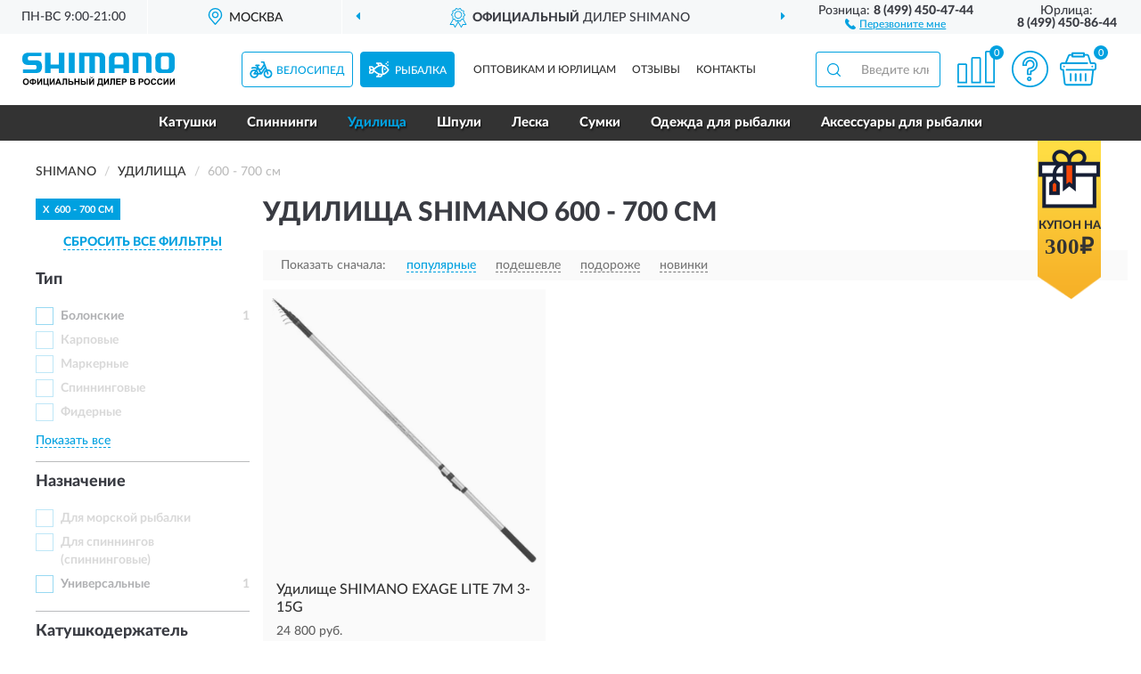

--- FILE ---
content_type: text/html; charset=utf-8
request_url: https://shimano-russia.ru/spinningi/600---700-sm/
body_size: 10306
content:
<!DOCTYPE html>
<html dir="ltr" lang="ru">
<head>
<meta charset="UTF-8" />
<meta name="viewport" content="width=device-width, initial-scale=1, shrink-to-fit=no" />
<base href="https://shimano-russia.ru/" />
<link rel="preload" href="catalog/view/fonts/Lato-Medium.woff2" as="font" type="font/woff2" crossorigin="anonymous" />
<link rel="preload" href="catalog/view/fonts/Lato-Heavy.woff2" as="font" type="font/woff2" crossorigin="anonymous" />
<link rel="preload" href="catalog/view/fonts/Lato-Bold.woff2" as="font" type="font/woff2" crossorigin="anonymous" />
<link rel="preload" href="catalog/view/fonts/font-awesome/fonts/fontawesome-webfont.woff2" as="font" type="font/woff2" crossorigin="anonymous" />
<link rel="preload" href="catalog/view/javascript/jquery/jquery.min.js" as="script" type="text/javascript" />
<link rel="preload" href="catalog/view/theme/coloring/assets/bootstrap/css/bootstrap.min.css" as="style" type="text/css" />
<link rel="preload" href="catalog/view/theme/coloring/stylesheet/style.css?ver=71" as="style" type="text/css" />
<title>Удилища SHIMANO 600 - 700 см. Официальный Сайт SHIMANO в России.</title>
<meta name="description" content="Купить ✅ удилища SHIMANO (ШИМАНО) 600 - 700 см ❤️ по низкой цене можно на ❗ Официальном Сайте SHIMANO с доставкой ✈️ по всей России." /><meta name="yandex-verification" content="1594d0a6c09e1a19" /><meta http-equiv="X-UA-Compatible" content="IE=edge">
<link rel="apple-touch-icon" sizes="76x76" href="favicon-76x76.png" />
<link rel="apple-touch-icon" sizes="192x192" href="favicon-192x192.png" />
<link rel="icon" type="image/png" sizes="192x192" href="favicon-192x192.png" />
<meta name="msapplication-config" content="browserconfig.xml" />
<meta name="theme-color" content="#FFFFFF" />
<link href="https://shimano-russia.ru/spinningi/600---700-sm/" rel="canonical" />
<script src="catalog/view/javascript/jquery/jquery.min.js"></script>
<link href="catalog/view/theme/coloring/assets/bootstrap/css/bootstrap.min.css" rel="stylesheet" type="text/css" />
<link href="catalog/view/theme/coloring/stylesheet/style.css?ver=71" rel="stylesheet" type="text/css" />
<link href="catalog/view/theme/coloring/stylesheet/acupon.css?ver=71" type="text/css" rel="stylesheet" media="screen" />
</head>
<body class="product-category category-4">
	
<header class="nobg">
		<div class="top-menu-bgr-box msk">
		<div class="container">
			<div class="row">
				<div class="working_time col-xs-6 col-sm-3 col-md-3 col-lg-2 text-center">
					<div class="rezim">ПН-ВС 9:00-21:00</div>
				</div>
				<div class="current-city-holder col-xs-6 col-sm-3 col-md-3 col-lg-2 text-center">
					<button type="button" class="btn btn-link current-city"><i></i><span>Москва</span></button>
					<div class="check-city-block">
						<p class="title">Ваш город - <span>Москва</span></p>
						<div class="check-city-button-holder">
							<button class="btn yes-button">Да</button>
							<button class="btn no-button" data-toggle="modal" data-target="#userCity">Выбрать другой город</button>
						</div>
						<p class="check-city-notification">От выбраного города зависят сроки доставки</p>
					</div>	
				</div>
				<div class="top-advantage col-xs-12 text-center msk">
					<div class="advantage" id="advantage_carousel">
						<div class="advantage-block"><span><b>Официальный</b> дилер SHIMANO</span></div>
						<div class="advantage-block"><span><b>Доставим</b> по всей России</span></div>						<div class="advantage-block"><span><b>До 2 лет</b> гарантия производителя</span></div>					</div>
				</div>
								<div class="header_address col-lg-3 text-center">
					<div class="address">м. Таганская, ул. Большие Каменщики,<br>д. 6, стр. 1<div class="findus"><a href="https://shimano-russia.ru/contacts"><i></i><span>Как нас найти</span></a></div></div>
				</div>
				<div class="header_phone fl_phone col-xs-6 col-sm-3 col-md-3 col-lg-2 text-center">
					<div class="tel">Розница: <b>8 (499) 450-47-44</b></div>
					<div class="call"><a role="button" class="callme"><i></i><span>Перезвоните мне</span></a></div>
				</div>
				<div class="header_phone ul_phone col-xs-6 col-sm-3 col-md-3 col-lg-2 text-center">
					<div class="tel">Юрлица: <b>8 (499) 450-86-44</b></div>
				</div>
							</div>
		</div>
	</div>
			<div class="header-bgr-box nobg">
		<div class="container">
									<div class="row">
				<div class="logo-block col-xs-12">
					<div id="logo">
					  					  							<a href="https://shimano-russia.ru/"><img src="/image/catalog/logo.svg" width="171" height="38" title="Shimano-Russia.ru" alt="Shimano-Russia.ru" class="img-responsive" /></a>
											  					</div>
				</div>
				<div class="catalog-block col-xs-12 text-center">
					<div class="catalog-line text-center">
						<div id="catsel-block" class="catsel-items nav nav-tabs">
							<div class="catsel-item-velo"><a href="#tab-velo" data-toggle="tab" class="catalog-url">Велосипед</a></div>
							<div class="catsel-item-fish active"><a href="#tab-fish" data-toggle="tab" class="catalog-url">Рыбалка</a></div>
						</div>
						<div class="catalog-item text-center">
							<a href="https://shimano-russia.ru/contacts-opt" class="opt-url">Оптовикам и юрлицам</a>						</div>
						<div class="catalog-item text-center">
														<a href="https://shimano-russia.ru/allreviews/" class="review-url">Отзывы</a>													</div>
						<div class="catalog-item text-center">
							<a href="https://shimano-russia.ru/contacts" class="contacts-url">Контакты</a>						</div>
					</div>
				</div>
				<div class="cart-block col-sm-4 col-xs-5 text-center">
					<div class="row">
						<div class="cart-item compare-icon col-xs-4">
							<a rel="nofollow" href="https://shimano-russia.ru/compare-products/" class="mcompare"><span id="mcompare-total" class="compare-qty">0</span></a>
						</div>
						<div class="cart-item help-icon col-xs-4">
							<a role="button" class="mhelp dropdown-toggle" data-toggle="dropdown"><span style="font-size:0">Справка</span></a>
							<ul class="help-icon-menu dropdown-menu">
								<li><a href="https://shimano-russia.ru/dostavka"><i class="fa fa-circle"></i> Доставка</a></li>
								<li><a href="https://shimano-russia.ru/oplata"><i class="fa fa-circle"></i> Оплата</a></li>
								<li><a href="https://shimano-russia.ru/vozvrat"><i class="fa fa-circle"></i> Возврат</a></li>
							</ul>
						</div>
						<div class="cart-item cart-icon col-xs-4">
							<a rel="nofollow" href="/simplecheckout/" class="mcart"><span id="mcart-total" class="cart-qty">0</span></a>
						</div>
					</div>
				</div>
				<div class="search-block col-sm-8 col-xs-7"><div id="search" class="input-group">
	<span class="input-group-btn"><button type="button" class="btn" id="search-button"><span style="display:block;font-size:0">Поиск</span></button></span>
	<input type="text" name="search" value="" placeholder="Введите ключевое слово" class="form-control" />
</div></div>
			</div>
					</div>
	</div>
			<div class="menu-top-box">
		<div class="container">
			<div class="menu-line">
				<div class="menu-block tab-content">
					<div class="menu-list-top tab-pane velo-pane" id="tab-velo">
																	<div class="menu-item">
														  <a href="https://shimano-russia.ru/rasprodazha/">🔥 Распродажа 🔥</a>
							 
						</div>
												<div class="menu-item">
														  <a href="https://shimano-russia.ru/perekljuchateli/">Переключатели</a>
							 
						</div>
												<div class="menu-item">
														  <a href="https://shimano-russia.ru/tormoza/">Тормоза</a>
							 
						</div>
												<div class="menu-item">
														  <a href="https://shimano-russia.ru/kassety/">Кассеты</a>
							 
						</div>
												<div class="menu-item">
														  <a href="https://shimano-russia.ru/vtulki/">Втулки</a>
							 
						</div>
												<div class="menu-item">
														  <a href="https://shimano-russia.ru/tsepi/">Цепи</a>
							 
						</div>
												<div class="menu-item">
														  <a href="https://shimano-russia.ru/shiftery/">Манетки</a>
							 
						</div>
												<div class="menu-item">
														  <a href="https://shimano-russia.ru/kolodki/">Колодки</a>
							 
						</div>
												<div class="menu-item">
														  <a href="https://shimano-russia.ru/zvezdochki/">Звезды</a>
							 
						</div>
												<div class="menu-item">
														  <a href="https://shimano-russia.ru/shatuny/">Системы</a>
							 
						</div>
												<div class="menu-item">
														  <a href="https://shimano-russia.ru/karetki/">Каретки</a>
							 
						</div>
												<div class="menu-item">
														  <a href="https://shimano-russia.ru/pedali/">Педали</a>
							 
						</div>
												<div class="menu-item">
														  <a href="https://shimano-russia.ru/roliki/">Ролики</a>
							 
						</div>
												<div class="menu-item">
														  <a href="https://shimano-russia.ru/kolesa/">Колеса</a>
							 
						</div>
												<div class="menu-item">
														  <a href="https://shimano-russia.ru/trosiki/">Тросики</a>
							 
						</div>
												<div class="menu-item">
														  <a href="https://shimano-russia.ru/ruchki/">Тормозные ручки</a>
							 
						</div>
												<div class="menu-item">
														  <a href="https://shimano-russia.ru/treschetki/">Трещотки</a>
							 
						</div>
												<div class="menu-item">
														  <a href="https://shimano-russia.ru/tormoznoi-disk/">Роторы</a>
							 
						</div>
												<div class="menu-item">
														  <a href="https://shimano-russia.ru/zapchasti/">Запчасти</a>
							 
						</div>
												<div class="menu-item">
														  <a href="https://shimano-russia.ru/velo-aksessuary/">Аксессуары</a>
							 
						</div>
												<div class="menu-item">
														  <a href="https://shimano-russia.ru/podarochnye-sertifikaty/">Подарочные сертификаты</a>
							 
						</div>
																</div>
					<div class="menu-list-top tab-pane fish-pane active" id="tab-fish">
																	<div class="menu-item">
														  <a href="https://shimano-russia.ru/katushki/">Катушки</a>
							 
						</div>
												<div class="menu-item">
														  <a href="https://shimano-russia.ru/spinning/">Спиннинги</a>
							 
						</div>
												<div class="menu-item">
														  <a role="button" class="active">Удилища</a>
							 
						</div>
												<div class="menu-item">
														  <a href="https://shimano-russia.ru/shpuli/">Шпули</a>
							 
						</div>
												<div class="menu-item">
														  <a href="https://shimano-russia.ru/leska/">Леска</a>
							 
						</div>
												<div class="menu-item">
														  <a href="https://shimano-russia.ru/sumki/">Сумки</a>
							 
						</div>
												<div class="menu-item">
														  <a href="https://shimano-russia.ru/odezhda-dlja-rybalki/">Одежда для рыбалки</a>
							 
						</div>
												<div class="menu-item">
														  <a href="https://shimano-russia.ru/aksessuary/">Аксессуары для рыбалки</a>
							 
						</div>
																</div>
				</div>
			</div>
						<div class="acupon-block"><!--noindex-->
				<div class="acupon-pic"></div>
				<div class="acupon-info"><div class="acupon-text">Купон на</div><div class="acupon-summ">300₽</div></div><!--/noindex-->
			</div>
					</div>
    </div>
	<script>$('#catsel-block a[data-toggle="tab"]').on('shown.bs.tab', function(e) {$('#catsel-block .catalog-url').parent().removeClass('active');var nb = e.target;$(nb).parent().addClass('active');});</script>
</header>
<div class="hidden" id="mapdata" data-lat="55.76" data-lon="37.64"></div>
<div class="hidden" id="mapcity" data-text="Москва" data-kladr="7700000000000" data-zip="115172" data-fias="0c5b2444-70a0-4932-980c-b4dc0d3f02b5"></div>
<div class="hidden" id="userip" data-text="18.218.241.240" data-recook="0"></div>
<div class="container category-page">
  <div class="row">
	<div class="breadcrumb-line col-sm-12">
		<ul class="breadcrumb" itemscope="" itemtype="http://schema.org/BreadcrumbList">
											<li itemscope="" itemprop="itemListElement" itemtype="http://schema.org/ListItem"><a itemprop="item" href="https://shimano-russia.ru/"><span itemprop="name">SHIMANO</span></a><meta itemprop="position" content="1" /></li>
														<li itemscope="" itemprop="itemListElement" itemtype="http://schema.org/ListItem"><a itemprop="item" href="https://shimano-russia.ru/spinningi/"><span itemprop="name">Удилища</span></a><meta itemprop="position" content="2" /></li>
														<li itemscope="" itemprop="itemListElement" itemtype="http://schema.org/ListItem" class="active"><span itemprop="name">600 - 700 см</span><link itemprop="item" href="https://shimano-russia.ru/spinningi/600---700-sm/" /><meta itemprop="position" content="3" /></li>
							</ul>
	</div>
		<div id="column-left" class="col-md-3 col-sm-4 hidden-xs">
    <div id="panel-filterpro0" class="panel-filterpro">
	<div class="panel panel-default">
		<div class="panel-heading">
						<div class="filterons">
																																																																																																																																																																																																																																																																																																																																																																																																																																																																																																																																																																																																																																																																																																					<div class="filteron-item" data-text="fi_87_1324"><span>X</span> 600 - 700 см</div>
																																																																																																																																																					</div>
						<div class="filterclrs">
				<a href="https://shimano-russia.ru/spinningi/" id="clear_filter" rel="nofollow">СБРОСИТЬ ВСЕ ФИЛЬТРЫ</a>
			</div>
					</div>
		<div class="list-group">
			<div class="filter_groups">			<a role="button" class="list-group-item">Тип</a>
		<div class="list-group-item">
														<div class="checkbox rshaded">
					<label>						<input id="fi_29_578" name="filterpro[29][]" type="checkbox" data-frl="bolonskie/" value="578" />
						<a href="https://shimano-russia.ru/spinningi/bolonskie/" rel="nofollow" class="name">Болонские</a><span class="count">1</span>
					</label>
				</div>
																			<div class="checkbox rshaded shaded">
					<label>						<input id="fi_29_1044" name="filterpro[29][]" type="checkbox" data-frl="karpovye1/" value="1044" disabled="disabled" />
						<a class="name">Карповые</a><span class="count"></span>
					</label>
				</div>
																			<div class="checkbox rshaded shaded">
					<label>						<input id="fi_29_1243" name="filterpro[29][]" type="checkbox" data-frl="markernye/" value="1243" disabled="disabled" />
						<a class="name">Маркерные</a><span class="count"></span>
					</label>
				</div>
																			<div class="checkbox rshaded shaded noshow hidden">
					<label>						<input id="fi_29_1245" name="filterpro[29][]" type="checkbox" data-frl="poplavochnye/" value="1245" disabled="disabled" />
						<a class="name">Поплавочные</a><span class="count"></span>
					</label>
				</div>
																			<div class="checkbox rshaded shaded">
					<label>						<input id="fi_29_1047" name="filterpro[29][]" type="checkbox" data-frl="spinningovye1/" value="1047" disabled="disabled" />
						<a class="name">Спиннинговые</a><span class="count"></span>
					</label>
				</div>
																			<div class="checkbox rshaded shaded noshow hidden">
					<label>						<input id="fi_29_1247" name="filterpro[29][]" type="checkbox" data-frl="spodovye/" value="1247" disabled="disabled" />
						<a class="name">Сподовые</a><span class="count"></span>
					</label>
				</div>
																			<div class="checkbox rshaded shaded">
					<label>						<input id="fi_29_1049" name="filterpro[29][]" type="checkbox" data-frl="fidernye1/" value="1049" disabled="disabled" />
						<a class="name">Фидерные</a><span class="count"></span>
					</label>
				</div>
																		<div class="showall"><a role="button" class="showalls">Показать все</a><a role="button" class="hidealls hidden">Скрыть</a></div>
					</div>
			<a role="button" class="list-group-item">Назначение</a>
		<div class="list-group-item">
														<div class="checkbox rshaded shaded">
					<label>						<input id="fi_36_2708" name="filterpro[36][]" type="checkbox" data-frl="dlya-morskoy-rybalki2/" value="2708" disabled="disabled" />
						<a class="name">Для морской рыбалки</a><span class="count"></span>
					</label>
				</div>
																			<div class="checkbox rshaded shaded">
					<label>						<input id="fi_36_2710" name="filterpro[36][]" type="checkbox" data-frl="dlya-spinningov-spinningovye/" value="2710" disabled="disabled" />
						<a class="name">Для спиннингов (спиннинговые)</a><span class="count"></span>
					</label>
				</div>
																			<div class="checkbox rshaded">
					<label>						<input id="fi_36_1692" name="filterpro[36][]" type="checkbox" data-frl="universalnye3/" value="1692" />
						<a href="https://shimano-russia.ru/spinningi/universalnye3/" rel="nofollow" class="name">Универсальные</a><span class="count">1</span>
					</label>
				</div>
																</div>
			<a role="button" class="list-group-item">Катушкодержатель</a>
		<div class="list-group-item">
														<div class="checkbox rshaded shaded">
					<label>						<input id="fi_140_2109" name="filterpro[140][]" type="checkbox" data-frl="ci4/" value="2109" disabled="disabled" />
						<a class="name">CI4+</a><span class="count"></span>
					</label>
				</div>
																			<div class="checkbox rshaded shaded">
					<label>						<input id="fi_140_2106" name="filterpro[140][]" type="checkbox" data-frl="custom/" value="2106" disabled="disabled" />
						<a class="name">Custom</a><span class="count"></span>
					</label>
				</div>
																			<div class="checkbox rshaded shaded">
					<label>						<input id="fi_140_2104" name="filterpro[140][]" type="checkbox" data-frl="dps/" value="2104" disabled="disabled" />
						<a class="name">DPS</a><span class="count"></span>
					</label>
				</div>
																			<div class="checkbox rshaded shaded">
					<label>						<input id="fi_140_2107" name="filterpro[140][]" type="checkbox" data-frl="fuji1/" value="2107" disabled="disabled" />
						<a class="name">Fuji</a><span class="count"></span>
					</label>
				</div>
																			<div class="checkbox rshaded">
					<label>						<input id="fi_140_3060" name="filterpro[140][]" type="checkbox" data-frl="plate/" value="3060" />
						<a href="https://shimano-russia.ru/spinningi/plate/" rel="nofollow" class="name">Plate</a><span class="count">1</span>
					</label>
				</div>
																</div>
			<a role="button" class="list-group-item">Количество колец</a>
		<div class="list-group-item">
														<div class="checkbox rshaded shaded">
					<label>						<input id="fi_138_2090" name="filterpro[138][]" type="checkbox" data-frl="s-6-kolcami/" value="2090" disabled="disabled" />
						<a class="name">С 6 кольцами</a><span class="count"></span>
					</label>
				</div>
																			<div class="checkbox rshaded shaded">
					<label>						<input id="fi_138_2091" name="filterpro[138][]" type="checkbox" data-frl="s-7-kolcami/" value="2091" disabled="disabled" />
						<a class="name">С 7 кольцами</a><span class="count"></span>
					</label>
				</div>
																			<div class="checkbox rshaded shaded">
					<label>						<input id="fi_138_2092" name="filterpro[138][]" type="checkbox" data-frl="s-8-kolcami/" value="2092" disabled="disabled" />
						<a class="name">С 8 кольцами</a><span class="count"></span>
					</label>
				</div>
																			<div class="checkbox rshaded">
					<label>						<input id="fi_138_2094" name="filterpro[138][]" type="checkbox" data-frl="s-10-kolcami/" value="2094" />
						<a href="https://shimano-russia.ru/spinningi/s-10-kolcami/" rel="nofollow" class="name">С 10 кольцами</a><span class="count">1</span>
					</label>
				</div>
																			<div class="checkbox rshaded shaded">
					<label>						<input id="fi_138_2212" name="filterpro[138][]" type="checkbox" data-frl="s-14-kolcami/" value="2212" disabled="disabled" />
						<a class="name">С 14 кольцами</a><span class="count"></span>
					</label>
				</div>
																</div>
			<a role="button" class="list-group-item">Модель</a>
		<div class="list-group-item">
														<div class="checkbox rshaded shaded">
					<label>						<input id="fi_30_2626" name="filterpro[30][]" type="checkbox" data-frl="aero1/" value="2626" disabled="disabled" />
						<a class="name">Aero</a><span class="count"></span>
					</label>
				</div>
																			<div class="checkbox rshaded shaded">
					<label>						<input id="fi_30_2753" name="filterpro[30][]" type="checkbox" data-frl="diaflash-bx/" value="2753" disabled="disabled" />
						<a class="name">Diaflash BX</a><span class="count"></span>
					</label>
				</div>
																			<div class="checkbox rshaded">
					<label>						<input id="fi_30_2867" name="filterpro[30][]" type="checkbox" data-frl="exage-lite1/" value="2867" />
						<a href="https://shimano-russia.ru/spinningi/exage-lite1/" rel="nofollow" class="name">Exage Lite</a><span class="count">1</span>
					</label>
				</div>
																			<div class="checkbox rshaded shaded">
					<label>						<input id="fi_30_900" name="filterpro[30][]" type="checkbox" data-frl="gen-x/" value="900" disabled="disabled" />
						<a class="name">GEN-X</a><span class="count"></span>
					</label>
				</div>
																			<div class="checkbox rshaded shaded">
					<label>						<input id="fi_30_903" name="filterpro[30][]" type="checkbox" data-frl="tx-1a/" value="903" disabled="disabled" />
						<a class="name">TX-1A</a><span class="count"></span>
					</label>
				</div>
																			<div class="checkbox rshaded shaded noshow hidden">
					<label>						<input id="fi_30_904" name="filterpro[30][]" type="checkbox" data-frl="tx-a/" value="904" disabled="disabled" />
						<a class="name">TX-A</a><span class="count"></span>
					</label>
				</div>
																			<div class="checkbox rshaded shaded noshow hidden">
					<label>						<input id="fi_30_2798" name="filterpro[30][]" type="checkbox" data-frl="zodias2/" value="2798" disabled="disabled" />
						<a class="name">Zodias</a><span class="count"></span>
					</label>
				</div>
																		<div class="showall"><a role="button" class="showalls">Показать все</a><a role="button" class="hidealls hidden">Скрыть</a></div>
					</div>
			<a role="button" class="list-group-item">Материал</a>
		<div class="list-group-item">
														<div class="checkbox rshaded shaded">
					<label>						<input id="fi_61_1331" name="filterpro[61][]" type="checkbox" data-frl="iz-grafita/" value="1331" disabled="disabled" />
						<a class="name">Из графита</a><span class="count"></span>
					</label>
				</div>
																			<div class="checkbox rshaded">
					<label>						<input id="fi_61_1332" name="filterpro[61][]" type="checkbox" data-frl="iz-karbona/" value="1332" />
						<a href="https://shimano-russia.ru/spinningi/iz-karbona/" rel="nofollow" class="name">Из карбона</a><span class="count">1</span>
					</label>
				</div>
																			<div class="checkbox rshaded shaded">
					<label>						<input id="fi_61_1335" name="filterpro[61][]" type="checkbox" data-frl="iz-steklovolokna/" value="1335" disabled="disabled" />
						<a class="name">Из стекловолокна</a><span class="count"></span>
					</label>
				</div>
																			<div class="checkbox rshaded shaded">
					<label>						<input id="fi_61_1334" name="filterpro[61][]" type="checkbox" data-frl="iz-ugleplastika1/" value="1334" disabled="disabled" />
						<a class="name">Из углепластика</a><span class="count"></span>
					</label>
				</div>
																</div>
			<a role="button" class="list-group-item">Длинa</a>
		<div class="list-group-item">
														<div class="checkbox rshaded shaded">
					<label>						<input id="fi_38_2934" name="filterpro[38][]" type="checkbox" data-frl="200-220-sm/" value="2934" disabled="disabled" />
						<a class="name">200-220 см</a><span class="count"></span>
					</label>
				</div>
																			<div class="checkbox rshaded shaded">
					<label>						<input id="fi_38_2935" name="filterpro[38][]" type="checkbox" data-frl="240-260-sm/" value="2935" disabled="disabled" />
						<a class="name">240-260 см</a><span class="count"></span>
					</label>
				</div>
																			<div class="checkbox rshaded shaded">
					<label>						<input id="fi_38_2937" name="filterpro[38][]" type="checkbox" data-frl="360-380-sm/" value="2937" disabled="disabled" />
						<a class="name">360-380 см</a><span class="count"></span>
					</label>
				</div>
																			<div class="checkbox rshaded shaded">
					<label>						<input id="fi_38_2938" name="filterpro[38][]" type="checkbox" data-frl="380-400-sm/" value="2938" disabled="disabled" />
						<a class="name">380-400 см</a><span class="count"></span>
					</label>
				</div>
																			<div class="checkbox rshaded shaded">
					<label>						<input id="fi_38_2940" name="filterpro[38][]" type="checkbox" data-frl="500-600-sm/" value="2940" disabled="disabled" />
						<a class="name">500-600 см</a><span class="count"></span>
					</label>
				</div>
																</div>
			<a role="button" class="list-group-item">Вес</a>
		<div class="list-group-item">
														<div class="checkbox rshaded shaded">
					<label>						<input id="fi_65_1353" name="filterpro[65][]" type="checkbox" data-frl="100---150-g2/" value="1353" disabled="disabled" />
						<a class="name">100 - 150 г</a><span class="count"></span>
					</label>
				</div>
																			<div class="checkbox rshaded shaded">
					<label>						<input id="fi_65_1354" name="filterpro[65][]" type="checkbox" data-frl="150---200-g3/" value="1354" disabled="disabled" />
						<a class="name">150 - 200 г</a><span class="count"></span>
					</label>
				</div>
																			<div class="checkbox rshaded shaded">
					<label>						<input id="fi_65_1356" name="filterpro[65][]" type="checkbox" data-frl="250---300-g1/" value="1356" disabled="disabled" />
						<a class="name">250 - 300 г</a><span class="count"></span>
					</label>
				</div>
																			<div class="checkbox rshaded">
					<label>						<input id="fi_65_1357" name="filterpro[65][]" type="checkbox" data-frl="300---400-g1/" value="1357" />
						<a href="https://shimano-russia.ru/spinningi/300---400-g1/" rel="nofollow" class="name">300 - 400 г</a><span class="count">1</span>
					</label>
				</div>
																			<div class="checkbox rshaded shaded">
					<label>						<input id="fi_65_1358" name="filterpro[65][]" type="checkbox" data-frl="400---500-g/" value="1358" disabled="disabled" />
						<a class="name">400 - 500 г</a><span class="count"></span>
					</label>
				</div>
																			<div class="checkbox rshaded shaded">
					<label>						<input id="fi_65_1359" name="filterpro[65][]" type="checkbox" data-frl="500---600-g/" value="1359" disabled="disabled" />
						<a class="name">500 - 600 г</a><span class="count"></span>
					</label>
				</div>
																			<div class="checkbox rshaded shaded noshow hidden">
					<label>						<input id="fi_65_1352" name="filterpro[65][]" type="checkbox" data-frl="do-100-g2/" value="1352" disabled="disabled" />
						<a class="name">До 100 г</a><span class="count"></span>
					</label>
				</div>
																		<div class="showall"><a role="button" class="showalls">Показать все</a><a role="button" class="hidealls hidden">Скрыть</a></div>
					</div>
			<a role="button" class="list-group-item">Кол-во колец</a>
		<div class="list-group-item">
														<div class="checkbox rshaded shaded">
					<label>						<input id="fi_49_2903" name="filterpro[49][]" type="checkbox" data-frl="s-6-kolcami1/" value="2903" disabled="disabled" />
						<a class="name">С 6 кольцами</a><span class="count"></span>
					</label>
				</div>
																			<div class="checkbox rshaded shaded">
					<label>						<input id="fi_49_2904" name="filterpro[49][]" type="checkbox" data-frl="s-7-kolcami1/" value="2904" disabled="disabled" />
						<a class="name">С 7 кольцами</a><span class="count"></span>
					</label>
				</div>
																			<div class="checkbox rshaded shaded">
					<label>						<input id="fi_49_2905" name="filterpro[49][]" type="checkbox" data-frl="s-8-kolcami1/" value="2905" disabled="disabled" />
						<a class="name">С 8 кольцами</a><span class="count"></span>
					</label>
				</div>
																			<div class="checkbox rshaded">
					<label>						<input id="fi_49_2907" name="filterpro[49][]" type="checkbox" data-frl="s-10-kolcam/" value="2907" />
						<a href="https://shimano-russia.ru/spinningi/s-10-kolcam/" rel="nofollow" class="name">С 10 кольцам</a><span class="count">1</span>
					</label>
				</div>
																			<div class="checkbox rshaded shaded">
					<label>						<input id="fi_49_2910" name="filterpro[49][]" type="checkbox" data-frl="s-14-kolcami1/" value="2910" disabled="disabled" />
						<a class="name">С 14 кольцами</a><span class="count"></span>
					</label>
				</div>
																</div>
			<a role="button" class="list-group-item">Конструкция</a>
		<div class="list-group-item">
														<div class="checkbox rshaded">
					<label>						<input id="fi_68_1137" name="filterpro[68][]" type="checkbox" data-frl="teleskopicheskie1/" value="1137" />
						<a href="https://shimano-russia.ru/spinningi/teleskopicheskie1/" rel="nofollow" class="name">Телескопические</a><span class="count">1</span>
					</label>
				</div>
																			<div class="checkbox rshaded shaded">
					<label>						<input id="fi_68_1138" name="filterpro[68][]" type="checkbox" data-frl="shtekernye1/" value="1138" disabled="disabled" />
						<a class="name">Штекерные</a><span class="count"></span>
					</label>
				</div>
																</div>
			<a role="button" class="list-group-item">Материал рукояти</a>
		<div class="list-group-item">
														<div class="checkbox rshaded">
					<label>						<input id="fi_72_1339" name="filterpro[72][]" type="checkbox" data-frl="s-karbonovoy-ruchkoy/" value="1339" />
						<a href="https://shimano-russia.ru/spinningi/s-karbonovoy-ruchkoy/" rel="nofollow" class="name">С карбоновой ручкой</a><span class="count">1</span>
					</label>
				</div>
																			<div class="checkbox rshaded shaded">
					<label>						<input id="fi_72_1150" name="filterpro[72][]" type="checkbox" data-frl="s-neoprenovoy-ruchkoy-eva/" value="1150" disabled="disabled" />
						<a class="name">С неопреновой ручкой (EVA)</a><span class="count"></span>
					</label>
				</div>
																			<div class="checkbox rshaded shaded">
					<label>						<input id="fi_72_1149" name="filterpro[72][]" type="checkbox" data-frl="s-probkovoy-ruchkoy/" value="1149" disabled="disabled" />
						<a class="name">С пробковой ручкой</a><span class="count"></span>
					</label>
				</div>
																</div>
			<a role="button" class="list-group-item">Количество секций</a>
		<div class="list-group-item">
														<div class="checkbox rshaded shaded">
					<label>						<input id="fi_47_1292" name="filterpro[47][]" type="checkbox" data-frl="s-11-sekciyami1/" value="1292" disabled="disabled" />
						<a class="name">С 1+1 секциями</a><span class="count"></span>
					</label>
				</div>
																			<div class="checkbox rshaded shaded">
					<label>						<input id="fi_47_1293" name="filterpro[47][]" type="checkbox" data-frl="s-2-sekciyami1/" value="1293" disabled="disabled" />
						<a class="name">С 2 секциями</a><span class="count"></span>
					</label>
				</div>
																			<div class="checkbox rshaded shaded">
					<label>						<input id="fi_47_1294" name="filterpro[47][]" type="checkbox" data-frl="s-22-sekciyami1/" value="1294" disabled="disabled" />
						<a class="name">С 2+2 секциями</a><span class="count"></span>
					</label>
				</div>
																			<div class="checkbox rshaded shaded">
					<label>						<input id="fi_47_1299" name="filterpro[47][]" type="checkbox" data-frl="s-4-sekciyami1/" value="1299" disabled="disabled" />
						<a class="name">С 4 секциями</a><span class="count"></span>
					</label>
				</div>
																			<div class="checkbox rshaded">
					<label>						<input id="fi_47_1307" name="filterpro[47][]" type="checkbox" data-frl="s-7-sekciyami1/" value="1307" />
						<a href="https://shimano-russia.ru/spinningi/s-7-sekciyami1/" rel="nofollow" class="name">С 7 секциями</a><span class="count">1</span>
					</label>
				</div>
																</div>
			<a role="button" class="list-group-item">Длина удилища</a>
		<div class="list-group-item">
														<div class="checkbox rshaded">
					<label>						<input id="fi_87_1312" name="filterpro[87][]" type="checkbox" data-frl="200---220-sm/" value="1312" />
						<a href="https://shimano-russia.ru/spinningi/200---220-sm/" rel="nofollow" class="name">200 - 220 см</a><span class="count">2</span>
					</label>
				</div>
																			<div class="checkbox rshaded">
					<label>						<input id="fi_87_1313" name="filterpro[87][]" type="checkbox" data-frl="220---240-sm/" value="1313" />
						<a href="https://shimano-russia.ru/spinningi/220---240-sm/" rel="nofollow" class="name">220 - 240 см</a><span class="count">1</span>
					</label>
				</div>
																			<div class="checkbox rshaded">
					<label>						<input id="fi_87_1314" name="filterpro[87][]" type="checkbox" data-frl="240---260-sm/" value="1314" />
						<a href="https://shimano-russia.ru/spinningi/240---260-sm/" rel="nofollow" class="name">240 - 260 см</a><span class="count">1</span>
					</label>
				</div>
																			<div class="checkbox rshaded">
					<label>						<input id="fi_87_1320" name="filterpro[87][]" type="checkbox" data-frl="360---380-sm/" value="1320" />
						<a href="https://shimano-russia.ru/spinningi/360---380-sm/" rel="nofollow" class="name">360 - 380 см</a><span class="count">3</span>
					</label>
				</div>
																			<div class="checkbox rshaded">
					<label>						<input id="fi_87_1321" name="filterpro[87][]" type="checkbox" data-frl="380---400-sm/" value="1321" />
						<a href="https://shimano-russia.ru/spinningi/380---400-sm/" rel="nofollow" class="name">380 - 400 см</a><span class="count">3</span>
					</label>
				</div>
																			<div class="checkbox rshaded noshow hidden">
					<label>						<input id="fi_87_1323" name="filterpro[87][]" type="checkbox" data-frl="500---600-sm/" value="1323" />
						<a href="https://shimano-russia.ru/spinningi/500---600-sm/" rel="nofollow" class="name">500 - 600 см</a><span class="count">1</span>
					</label>
				</div>
																			<div class="checkbox rshaded selected">
					<label>						<input id="fi_87_1324" name="filterpro[87][]" type="checkbox" data-frl="600---700-sm/" value="1324" checked="checked" />
						<a href="https://shimano-russia.ru/spinningi/" class="name">600 - 700 см</a><span class="count">1</span>
					</label>
				</div>
																		<div class="showall"><a role="button" class="showalls">Показать все</a><a role="button" class="hidealls hidden">Скрыть</a></div>
					</div>
			<a role="button" class="list-group-item">Кол-во секций</a>
		<div class="list-group-item">
														<div class="checkbox rshaded shaded">
					<label>						<input id="fi_77_2925" name="filterpro[77][]" type="checkbox" data-frl="s-11-sekciyami2/" value="2925" disabled="disabled" />
						<a class="name">С 1+1 секциями</a><span class="count"></span>
					</label>
				</div>
																			<div class="checkbox rshaded shaded">
					<label>						<input id="fi_77_1181" name="filterpro[77][]" type="checkbox" data-frl="s-2-sekciyami/" value="1181" disabled="disabled" />
						<a class="name">С 2 секциями</a><span class="count"></span>
					</label>
				</div>
																			<div class="checkbox rshaded shaded">
					<label>						<input id="fi_77_1183" name="filterpro[77][]" type="checkbox" data-frl="s-4-sekciyami/" value="1183" disabled="disabled" />
						<a class="name">С 4 секциями</a><span class="count"></span>
					</label>
				</div>
																			<div class="checkbox rshaded">
					<label>						<input id="fi_77_2927" name="filterpro[77][]" type="checkbox" data-frl="s-7-sekciyami2/" value="2927" />
						<a href="https://shimano-russia.ru/spinningi/s-7-sekciyami2/" rel="nofollow" class="name">С 7 секциями</a><span class="count">1</span>
					</label>
				</div>
																</div>
			<a role="button" class="list-group-item">Класс</a>
		<div class="list-group-item">
														<div class="checkbox rshaded">
					<label>						<input id="fi_82_1237" name="filterpro[82][]" type="checkbox" data-frl="legkie-light/" value="1237" />
						<a href="https://shimano-russia.ru/spinningi/legkie-light/" rel="nofollow" class="name">Легкие (Light)</a><span class="count">1</span>
					</label>
				</div>
																			<div class="checkbox rshaded shaded">
					<label>						<input id="fi_82_1238" name="filterpro[82][]" type="checkbox" data-frl="srednelegkie-medium-light/" value="1238" disabled="disabled" />
						<a class="name">Среднелегкие (Medium-Light)</a><span class="count"></span>
					</label>
				</div>
																			<div class="checkbox rshaded shaded">
					<label>						<input id="fi_82_1239" name="filterpro[82][]" type="checkbox" data-frl="srednie-medium/" value="1239" disabled="disabled" />
						<a class="name">Средние (Medium)</a><span class="count"></span>
					</label>
				</div>
																			<div class="checkbox rshaded shaded">
					<label>						<input id="fi_82_1241" name="filterpro[82][]" type="checkbox" data-frl="tyajelye-heavy/" value="1241" disabled="disabled" />
						<a class="name">Тяжелые (Heavy)</a><span class="count"></span>
					</label>
				</div>
																			<div class="checkbox rshaded shaded">
					<label>						<input id="fi_82_1236" name="filterpro[82][]" type="checkbox" data-frl="ultralayt-ultra-light/" value="1236" disabled="disabled" />
						<a class="name">Ультралайт (Ultra Light)</a><span class="count"></span>
					</label>
				</div>
																			<div class="checkbox rshaded shaded">
					<label>						<input id="fi_82_1242" name="filterpro[82][]" type="checkbox" data-frl="ekstratyajelye-extra-heavy/" value="1242" disabled="disabled" />
						<a class="name">Экстратяжелые (Extra-Heavy)</a><span class="count"></span>
					</label>
				</div>
																</div>
			<a role="button" class="list-group-item">Особенности</a>
		<div class="list-group-item">
														<div class="checkbox rshaded">
					<label>						<input id="fi_79_1189" name="filterpro[79][]" type="checkbox" data-frl="s-kolcami/" value="1189" />
						<a href="https://shimano-russia.ru/spinningi/s-kolcami/" rel="nofollow" class="name">С кольцами</a><span class="count">1</span>
					</label>
				</div>
																			<div class="checkbox rshaded">
					<label>						<input id="fi_79_1363" name="filterpro[79][]" type="checkbox" data-frl="s-chehlom/" value="1363" />
						<a href="https://shimano-russia.ru/spinningi/s-chehlom/" rel="nofollow" class="name">С чехлом</a><span class="count">1</span>
					</label>
				</div>
																</div>
	</div>		</div>
		<div style="display: none">
			<input type="hidden" name="page" value="1" />
			<input type="hidden" name="sort" value="" />
			<input type="hidden" name="order" value="" />
			<input type="hidden" name="limit" value="" />
			<input type="hidden" name="path" value="4" />
			<input type="hidden" name="route" value="product/category" />
			<input type="hidden" name="category_id" value="4" />
			<input type="hidden" name="manufacturer_id" value="0" />
			<input type="hidden" name="filter_reviews" value="0" />
			<input type="hidden" id="gourl" value="https://shimano-russia.ru/spinningi/600---700-sm/" />
		</div>
		<div id="selffilter" class="hidden"><div class="selffilter-group">Выбрано фильтров: <span></span></div><a role="button" onclick="goffilter();" class="btn btn-primary btn-sm">Показать</a></div>
	</div>
<script>
$(document).ready(function () {
	var goftimer = null;
	var pnfiltr = $('#panel-filterpro0');
	
	$(pnfiltr).on('click','.filteron-item',function(){
		let filin = $(this).data('text');
		$('#' + filin).prop('checked', false).removeAttr('checked');
		let fhref = $('#' + filin).next('a').attr('href');
		window.location.href = fhref;
	});
	
	$(pnfiltr).on('click','input[type="checkbox"]',function(){
		clearTimeout(goftimer);let fref = $('#gourl').attr('value');let frl = '/'+ $(this).data('frl');let fptop = ($(this).offset().top - $('.panel-filterpro').offset().top - 12);
		if ($('#selffilter').hasClass('mobile')) {fptop = (fptop + 9);}
		if ($(this).prop('checked')) {$(this).attr('checked', 'checked');fref += $(this).data('frl');} else {$(this).removeAttr('checked');fref = fref.replace(frl, '/');}
		$('#selffilter').animate({top:fptop}).removeClass('hidden');
		goftimer = setTimeout(function() {$('#selffilter').addClass('hidden');}, 5000);
		let ckcnt = $('.panel-filterpro .checkbox input[checked="checked"]').length;
		$('#selffilter span').text(ckcnt);$('#gourl').attr('value', fref);
	});
	
	$(pnfiltr).on('click','.checkbox:not(.shaded) a.name',function(e){
		e.preventDefault();$(pnfiltr).fadeTo('fast',.6);
		let fhref = $(this).attr('href');fsort = $(pnfiltr).find("input[name='sort']");forder = $(pnfiltr).find("input[name='order']");
		if (fsort.val() && forder.val()) {fhref += '?sort=' + fsort.val() + '&order=' + forder.val();}
		window.location.href = fhref;return false;
	});
	
	$(pnfiltr).on('click','.checkbox.shaded:not(.selected) a.name',function(){return false;});
	$('#selffilter').hover(function() {clearTimeout(goftimer);},function() {goftimer = setTimeout(function() {$('#selffilter').addClass('hidden');}, 3000);});
	
	$(pnfiltr).on('click','.showalls',function(){$(this).addClass('hidden');$(this).parent().find('.hidealls').removeClass('hidden');var felems = $(this).parent().parent().find('.checkbox.noshow');$(felems).each(function(index, element) {setTimeout(function() {$(element).removeClass('hidden');}, (index * 30));});});
	$(pnfiltr).on('click','.hidealls',function(){$(this).addClass('hidden');$(this).parent().find('.showalls').removeClass('hidden');var felems = $(this).parent().parent().find('.checkbox.noshow');$($(felems).get().reverse()).each(function(index, element) {setTimeout(function() {$(element).addClass('hidden');}, (index * 20));});});
});
</script>
</div>
  </div>
			                    <div id="content" class="category-content col-sm-8 col-md-9">
	<h1>Удилища SHIMANO 600 - 700 см </h1>
		<div class="content-top-box row"></div>
    <!--noindex-->
				<div class="sort-box row">
			<div class="sort-line col-sm-12">
				<div class="sort-block">
					<form class="form-inline">
						<div class="form-group">
							<label style="">Показать сначала:</label>
														<a href="https://shimano-russia.ru/spinningi/600---700-sm/?sort=p.phit&amp;order=DESC" class="btn btn-link active" rel="nofollow"><span>популярные</span></a>
														<a href="https://shimano-russia.ru/spinningi/600---700-sm/?sort=p.price&amp;order=ASC" class="btn btn-link" rel="nofollow"><span>подешевле</span></a>
														<a href="https://shimano-russia.ru/spinningi/600---700-sm/?sort=p.price&amp;order=DESC" class="btn btn-link" rel="nofollow"><span>подороже</span></a>
														<a href="https://shimano-russia.ru/spinningi/600---700-sm/?sort=p.date_added&amp;order=DESC" class="btn btn-link" rel="nofollow"><span>новинки</span></a>
													</div>
					</form>
				</div>
			</div>
		</div>
				<!--/noindex-->
		<div id="filterpro-container" class="row cat-row" itemtype="http://schema.org/ItemList" itemscope>
			<link itemprop="url" href="https://shimano-russia.ru/spinningi/600---700-sm/" />
									<div class="product-layout product-grid nostock col-lg-4 col-xs-6" itemprop="itemListElement" itemtype="http://schema.org/ListItem" itemscope>
				<meta itemprop="position" content="1">
				<div class="product-thumb thumbnail" itemprop="item" itemtype="http://schema.org/Product" itemscope>
				<div class="image">
					<a href="https://shimano-russia.ru/udilische-shimano-exage-lite-7m-3-15g-extegtfa70" id="product_372"><img src="https://shimano-russia.ru/image/cache/catalog/Produkts/udilishche-shimano-exage-lite-7m-3-15g-extegtfa70-345x345.webp" width="345" height="345" alt="Удилище SHIMANO EXAGE LITE 7M 3-15G" title="Удилище SHIMANO EXAGE LITE 7M 3-15G" class="img-responsive center-block" /></a>
														</div>
				<div class="caption">
					<div class="h4"><a href="https://shimano-russia.ru/udilische-shimano-exage-lite-7m-3-15g-extegtfa70"><span itemprop="name">Удилище SHIMANO EXAGE LITE 7M 3-15G</span></a></div>
					<link itemprop="url" href="https://shimano-russia.ru/udilische-shimano-exage-lite-7m-3-15g-extegtfa70" />
					<meta itemprop="image" content="https://shimano-russia.ru/image/cache/catalog/Produkts/udilishche-shimano-exage-lite-7m-3-15g-extegtfa70-345x345.webp">
					<div itemprop="brand" itemtype="https://schema.org/Brand" itemscope><meta itemprop="name" content="SHIMANO"></div>
					<meta itemprop="sku" content="EXTEGTFA70">
					<meta itemprop="mpn" content="EXTEGTFA70">
					<meta itemprop="description" content="Удилище SHIMANO EXAGE LITE 7M 3-15G Болонские, 7 метров, Exage, Телескопические, С чехлом, Легкие (Light), Для поплавочной ловли, 7 - 15 г, С 7 секциями, 600 - 700 см, 125 - 150 см, Из карбона, С карбоновой ручкой, С вклеенной вершинкой (Solid Tip), 300 - 400 г, Универсальные, С 10 кольцами, Exage Lite, С 10 кольцам, С 7 секциями, Plate">
					<div class="pricerate">
						<div class="priceline">
													<span class="price" itemprop="offers" itemtype="http://schema.org/Offer" itemscope>
							  								<span class="price-new">24 800 руб.</span>
								<meta itemprop="price" content="24800">
							  								<meta itemprop="priceCurrency" content="RUB">
								<meta itemprop="priceValidUntil" content="2026-01-14">
								<link itemprop="url" href="https://shimano-russia.ru/udilische-shimano-exage-lite-7m-3-15g-extegtfa70" />
								<meta itemprop="seller" content="Shimano-Russia.ru">
								<meta itemprop="itemCondition" content="http://schema.org/NewCondition">
								<meta itemprop="availability" content="http://schema.org/OutOfStock">
															</span>
																			<span class="rating"></span>
												</div>
						<div class="catsize">
												</div>
												<div class="catattr">
																				<div class="catattr-line"><span class="catattr-name">Кол-во секций:</span><span class="catattr-text">7</span></div>
																			</div>
												<div class="buttonline">
													<a href="https://shimano-russia.ru/udilische-shimano-exage-lite-7m-3-15g-extegtfa70" class="btn btn-primary btn-sm btn-addtocart nostock">УЗНАТЬ О ПОСТУПЛЕНИИ</a>
												</div>
					</div>
				</div>
								</div>
			</div>
									<div class="paginations"><div class="col-sm-12"></div></div>
		</div>
		    </div>
		<div class="description-line col-sm-12 nopagination">
		<div class="well">
										<h2>Удилища ШИМАНО 600 - 700 см можно купить в Москве и с доставкой по всей России.</h2>						<div class="clearfix"></div>
		</div>
	</div>
			    </div>
</div>
<div class="content-bottom-box"></div>
<style>
</style>
<script>
$(document).ready(function() {
sethat();catmyscroll();
document.addEventListener("scroll", catmyscroll, {passive: true});
window.addEventListener("resize", catmyresize, false);
});
</script>
<footer>
<!--noindex-->
	<div class="subscribe-footer nobg">
		<div class="container sub-container">
			<div class="fsubscribe-form">
				<div class="label-title">ПОДПИСКА<wbr> SHIMANO</div>
				<div class="label-text">Подпишись, чтобы получать информацию о эксклюзивных предложениях,<br class="visible-sm visible-xs"> поступлениях, событиях и многом другом</div>
				<div class="form-block">
					<form class="form-inline">
					  <div class="form-group">
						<input type="email" id="subemail" name="email" value="" placeholder="Электронная почта" class="form-control" />
						<label style="font-size:0" for="subemail">Электронная почта</label>
					  </div>
					  <a class="btn btn-primary btn-lg btn-subaction" role="button">ПОДПИСАТЬСЯ</a>
					</form>
				</div>
				<div class="form-text">Подписываясь, Вы соглашаетесь с <a href="https://shimano-russia.ru/politika-konfidentsialnosti">Политикой Конфиденциальности</a> <br class="visible-sm visible-xs">и <a href="https://shimano-russia.ru/terms-customer">Условиями пользования</a> SHIMANO</div>
			</div>
		</div>
	</div>
<!--/noindex-->
	<div class="footer-container">
		<div class="container">
			<div class="row">
				<div class="footer-blocks col-md-12 col-xs-12">
					<div class="row">
						<div class="footer-blockl col-md-3 col-sm-6 col-xs-6">
							<div class="footer-logo"><img src="/image/catalog/logo.svg" class="img-responsive" width="171" height="38" alt="logo" /></div>															<div class="footer-phone">8 (499) 450-47-44</div>														<div class="footer-rejim">ПН-ВС 9:00-21:00</div>
						</div>
						<div class="footer-block col-md-3 col-sm-6 col-xs-6">
							<div class="h5"><span>Информация</span></div>
							<ul class="list-unstyled">
								<li><i class="fa fa-circle"></i><a href="https://shimano-russia.ru/dostavka">Доставка</a></li>
								<li><i class="fa fa-circle"></i><a href="https://shimano-russia.ru/oplata">Оплата</a></li>
								<li><i class="fa fa-circle"></i><a href="https://shimano-russia.ru/vozvrat">Возврат товара</a></li>
							</ul>
						</div>
						<div class="clearfix visible-sm visible-xs"></div>
						<div class="footer-block col-md-3 col-sm-6 col-xs-6">
							<div class="h5"><span>Служба поддержки</span></div>
							<ul class="list-unstyled">
								<li><i class="fa fa-circle"></i><a href="https://shimano-russia.ru/contacts">Контакты</a></li>
								<li><i class="fa fa-circle"></i><a href="https://shimano-russia.ru/sitemap">Карта сайта</a></li><!--noindex-->
								<li><i class="fa fa-circle"></i><a href="https://shimano-russia.ru/oferta">Публичная оферта</a></li>
								<li><i class="fa fa-circle"></i><a href="https://shimano-russia.ru/terms-customer">Пользовательское соглашение</a></li><!--/noindex-->
							</ul>
						</div>
						<div class="footer-block col-md-3 col-sm-6 col-xs-6">
							<div class="h5"><span>Дополнительно</span></div>
							<ul class="list-unstyled">
								<li><i class="fa fa-circle"></i><a href="https://shimano-russia.ru/blog/">Блог</a></li>								<li><i class="fa fa-circle"></i><a href="https://shimano-russia.ru/novinki">Новинки</a></li>								<li><i class="fa fa-circle"></i><a href="https://shimano-russia.ru/skidki">Скидки</a></li><!--noindex-->
								<li><i class="fa fa-circle"></i><a href="https://shimano-russia.ru/politika-konfidentsialnosti">Политика конфиденциальности</a></li><!--/noindex-->
							</ul>
						</div>
					</div>
				</div>
			</div>
		</div>
		<div class="offerts-line">
			<div class="offerts">Вся информация на сайте носит исключительно информационный характер и ни при каких условиях не является публичной офертой, определяемой положениями Статьи 437(2) Гражданского кодекса РФ.</div>
		</div>
	</div>
	<div class="hidden" itemscope itemtype="http://schema.org/Organization">
		<meta itemprop="name" content="Shimano-Russia.ru">
		<meta itemprop="legalName" content='Интернет-магазин "SHIMANO"'>
		<meta itemprop="address" content="г. Москва, м. Таганская, ул. Большие Каменщики, д. 6, стр. 1">
		<meta itemprop="description" content="Официальный магазин SHIMANO в России">		<meta itemprop="email" content="order@shimano-russia.ru">
		<meta itemprop="telephone" content="8 (499) 450-47-44">		<link itemprop="url" href="https://shimano-russia.ru/" />
	</div>
	<span id="scroll-top-button" class="hidden"><i class="fa fa-arrow-circle-up"></i></span>
	<span id="yandex_tid" class="hidden" data-text="54111301"></span>
	<span id="yandex_tidc" class="hidden" data-text=""></span>
	<span id="yandex_tido" class="hidden" data-text="92325281"></span>
	<span id="ga_tid" class="hidden" data-text="GTM-5ZLRB7G"></span>
	<span id="roi_on" class="hidden" data-text="0"></span>
	<span id="usewebp" class="hidden" data-text="1"></span>
	<span id="subon" class="hidden" data-text="0"></span>
	<span id="acupon" class="hidden" data-text="1"></span>
</footer>
<div class="modal" id="userCity">
<div class="modal-dialog modal-sm"><div class="modal-content"><div class="modal-header"><button type="button" class="close" data-dismiss="modal" aria-hidden="true">&times;</button><div class="modal-title">Укажите Ваш город</div></div>
<div class="modal-body"><input id="cityNameField" type="text" placeholder="Введите город" /></div></div></div></div>
<script src="catalog/view/theme/coloring/assets/bootstrap/js/bootstrap.min.js"></script>
<script src="catalog/view/theme/coloring/assets/common.js?ver=71"></script>
<script src="catalog/view/theme/coloring/assets/owl-carousel/owl.carousel.min.js?ver=71"></script>
<div id="callme_modal" class="modal" tabindex="-1" role="dialog"><div class="modal-dialog modal-sm" role="document"><div class="modal-content"></div></div></div>
<div id="modal-cart" class="modal" tabindex="-1" role="dialog"><div class="modal-dialog" role="document"><div class="modal-content checkout-buy"></div></div></div>
<link href="catalog/view/fonts/font-awesome/css/font-awesome.min.css" rel="stylesheet" type="text/css" />
<link rel="preload" href="catalog/view/javascript/suggestions/suggestions.css" as="style" onload="this.onload=null;this.rel='stylesheet'">
<noscript><link rel="stylesheet" href="catalog/view/javascript/suggestions/suggestions.css"></noscript>
<script async src="catalog/view/javascript/suggestions/jquery.suggestions.min.js"></script>
</body>
</html>